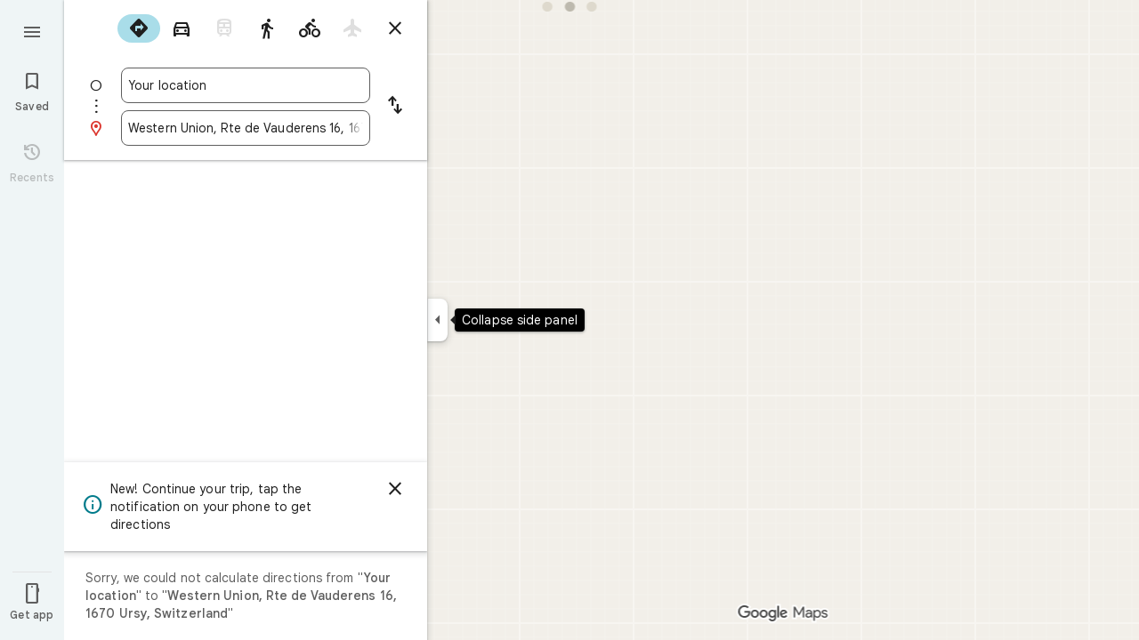

--- FILE ---
content_type: text/javascript; charset=UTF-8
request_url: https://www.google.ch/maps/_/js/k=maps.m.en._hYAGvcmHtM.2021.O/ck=maps.m.4z_h3P6pb1E.L.W.O/am=5AAASAIg/rt=j/d=1/exm=JxdeQb,LsiLPd,Q6fY6e,SuCOhe,a,b,b8h8i,cQ25Ub,dd,dir,ds,dvPKEc,dw,dwi,en,enr,ep,jF2zFd,kUWD8d,log,lp,mmm,mo,nrw,owc,pdm,per,pwd,sc,sc2,smi,smr,sp,std,stx,ti,uA7o6c,vcr,vd,vlg,vwr,wrc/ed=1/rs=ACT90oEnq6pGwv23okS1DNLSV14Z44Mlgw/m=vdp?cb=M
body_size: 311
content:
"use strict";this._=this._||{};(function(_){var window=this;
try{
_.Jd("vdp");
var kNh,oNh,pNh,jNh,mNh,nNh,lNh;_.xr.prototype.H=_.ba(87,function(){return _.I(this,9,2)});kNh=function(a,b,c,d){const e=c.toFixed()+b;b=a.H[e];!b&&d&&(d=a.cache.add(1,()=>{delete a.H[e]}),b=new jNh(d),a.H[e]=b);b&&a.cache.use(b.handle);return b||null};
oNh=class{constructor(a,b){this.LS=a;this.Lma=b;this.H={};this.LU=-1;this.cache=new _.HO;this.cache.H=30}zc(){this.LU=this.LS.subscribe(this,7)}Yd(){this.LS.unsubscribe(this.LU)}NYa(a,b,c,d,e){(a=kNh(this,d,b,!1)?.H(a,e||0))?(this.Lma(a,lNh),c({x:lNh.x,y:lNh.y})):c(null)}iYa(a){for(let g=0;g<a.length;++g){const h=a[g];if(h.Eo()===2){var b=h.Ep().N(_.NR),c=b.U();if((c===1||c===2)&&b.ha()>0&&(c=h.OJ())){b=b.getIndex();var d=_.z(c,_.ahb,10);d=_.J(d,4);if(b===d&&_.Ik(c,_.Hr,3,_.Ns)?.H().H()!==3){c=kNh(this,
_.bk(c,14).H(),b,!0);d=h.Ic();const l=h.Bja(),m=h.Ep().N(_.NR);if(m){b=m.ha();for(let n=0;n<l.length;++n){const p=l[n];if(p.length>2&&n<b){var e=_.mj(m,1,_.v4c,n);const r=_.J(e,2);_.uN(mNh,p[0],p[1]);var f=_.J(e,1);e=f/r*399;for(let u=2;u<p.length;u+=2){const A=nNh;_.uN(A,p[u],p[u+1]);f+=Math.sqrt(_.q$b(mNh,A));let D=f/r*399;p.length===4&&Math.ceil(e)===Math.ceil(D)&&(D=Math.ceil(e)+1);for(let K=Math.ceil(e);K<D;++K)if(c.samples[3*K+2]<d){const Q=(K-e)/(D-e);h.wNb(_.Zd(mNh[0],A[0],Q),_.Zd(mNh[1],
A[1],Q));c.samples[3*K]=_.$Og[0];c.samples[3*K+1]=_.$Og[1];c.samples[3*K+2]=d}_.vN(mNh,A);e=D}}}}}}}}}};pNh=function(a,b,c){b*=3;return a.samples[b+2]>=c?_.Gh(_.Ih(new _.Dm,a.samples[b]),a.samples[b+1]):null};jNh=class{constructor(a){this.handle=a;this.samples=new Float32Array(1200);for(a=2;a<this.samples.length;a+=3)this.samples[a]=-1}H(a,b){a=Math.round(a*399);let c=pNh(this,a,b),d=1;for(;!c&&(a+d<400||a-d>=0);)a+d<400&&(c=pNh(this,a+d,b)),!c&&a-d>=0&&(c=pNh(this,a-d,b)),d++;return c}};_.$Og=_.Nh();
mNh=_.tN();nNh=_.tN();lNh=new _.LC(0,0);_.nr("VDP",function(a,b,c){a(new oNh(c.LS,c.Lma))});
_.Md();
}catch(e){_._DumpException(e)}
}).call(this,this._);
// Google Inc.


--- FILE ---
content_type: text/javascript; charset=UTF-8
request_url: https://www.google.ch/maps/_/js/k=maps.m.en._hYAGvcmHtM.2021.O/ck=maps.m.4z_h3P6pb1E.L.W.O/am=5AAASAIg/rt=j/d=1/exm=JxdeQb,LsiLPd,Q6fY6e,SuCOhe,a,b,b8h8i,cQ25Ub,dd,dir,ds,dw,dwi,en,enr,ep,jF2zFd,log,lp,mmm,mo,nrw,owc,pdm,per,pwd,sc,sc2,smi,smr,sp,std,stx,ti,uA7o6c,vd,vlg,vwr,wrc/ed=1/rs=ACT90oEnq6pGwv23okS1DNLSV14Z44Mlgw/ee=EVNhjf:pw70Gc;EmZ2Bf:zr1jrb;Jcvnlc:Fm2MUd;JsbNhc:Xd8iUd;K5nYTd:ZDZcre;LBgRLc:XVMNvd;LEikZe:byfTOb,lsjVmc;NJ1rfe:qTnoBf;NPKaK:PVlQOd;OTuumd:dvPKEc;Pjplud:EEDORb;QGR0gd:Mlhmy;RRPQbd:kUWD8d;SNUn3:ZwDk9d;ScI3Yc:e7Hzgb;Uvc8o:VDovNc;YIZmRd:A1yn5d;Zmbpue:Evvy6c;cEt90b:ws9Tlc;dIoSBb:SpsfSb;dowIGb:ebZ3mb;eBAeSb:zbML3c;erYydb:A5vBAf;h57qod:J877qc;iFQyKf:vfuNJf;lOO0Vd:OTA3Ae;nPNOHf:GK91Cc;oGtAuc:sOXFj;qafBPd:ovKuLd;qddgKe:xQtZb;ugi2Tb:fRlxLd;wR5FRb:siKnQd;yxTchf:KUM7Z/m=dvPKEc?cb=M
body_size: 192
content:
"use strict";_F_installCss(".b6WEEe{margin-bottom:12px}sentinel{}");
this._=this._||{};(function(_){var window=this;
try{
_.Jd("dvPKEc");
var mtb=function(a,b,c){a.actions?b(a.actions,c):a.H.push(c.callback(d=>void b(d,c),"action-service-init"))},ntb=function(){let a='<h1 class="'+_.U("b6WEEe")+" "+_.U("lfPIob")+'">';a+="How your posts appear</h1>";var b='<p class="'+_.U("b6WEEe")+'">Posts may appear publicly with your profile name, picture, or link to your profile.</p><p class="'+(_.U("b6WEEe")+'">Posts must follow Google\u2019s policies.</p>');a=a+b+('<h1 class="'+_.U("b6WEEe")+" "+_.U("lfPIob")+'">');a+="How your posts are used</h1>";
b='<p class="'+_.U("b6WEEe")+'">Posts may appear on and be used across Google services including Maps, Search, and YouTube and 3rd party sites and apps that use Google services.</p><p class="'+(_.U("b6WEEe")+'">You can delete your post anytime.</p>');a=a+b+('<a class="'+_.U("fontTitleSmall")+'" href="https://support.google.com/contributionpolicy/answer/7412443?" target="_blank">');a+="See content policy";a+="</a>";return(0,_.Ep)(a)};var rtb,qtb,otb;_.ptb=class extends _.hp{static oc(){return{service:{u0:_.dtb}}}constructor(a){super();this.action=new _.Nu;this.u0=a.service.u0}initialize(a){this.action.ud(new otb(this.u0,a))}run(a){this.action.run(a)}};rtb=function(a,b,c,d){b===1?d.callback(c):a.Dn.get((e,f)=>{qtb(a,e,f,d)},d.flow)};
qtb=function(a,b,c,d){b.open({},_.LG.cE,{L1:_.gd(_.Ap(new _.Bp,ntb)),MX:!0,gK:!0,uB:e=>{d.callback(e);mtb(a.u0,(f,g)=>{f.zea.run({Ria:"dma-enhanced-notice-sugc",callback:()=>{},flow:g})},d.flow)}},c)};otb=class{constructor(a,b){this.u0=a;this.Dn=b}run(a){mtb(this.u0,(b,c)=>{b.Fja.run({flow:c,oBa:1,callback:(d,e)=>{rtb(this,d,e,a)}})},a.flow)}};_.$e(_.Q_a,_.ptb);
_.Md();
}catch(e){_._DumpException(e)}
}).call(this,this._);
// Google Inc.
